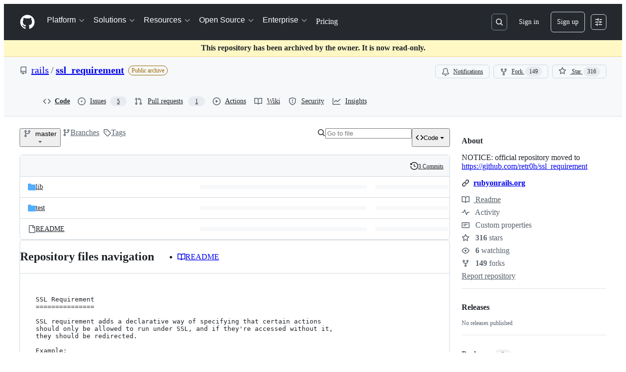

--- FILE ---
content_type: application/javascript
request_url: https://github.githubassets.com/assets/10288-ad0155833b94.js
body_size: 17590
content:
"use strict";(globalThis.webpackChunk_github_ui_github_ui=globalThis.webpackChunk_github_ui_github_ui||[]).push([[10288],{5205:(e,t,i)=>{i.d(t,{k:()=>U,o:()=>$});var a=i(74848),r=i(78314),o=i(72511),n=i(12683),s=i(49799),l=i(53552),c=i(25407),d=i(96379),u=i(96540),h=i(6665),m=i(38621),f=i(94236),y=i(21373),p=i(72579),x=i(73077),N=i(55630),b=i(34164);function g({children:e}){return(0,a.jsx)("div",{className:(0,b.$)("popover-container-width","InfobarPopover-module__Box--qtcHk"),children:e})}function j({icon:e,header:t,content:i,headerRef:r}){return(0,a.jsxs)("div",{className:"d-flex p-3",children:[(0,a.jsx)("div",{className:"mr-2",children:e}),(0,a.jsxs)("div",{children:[(0,a.jsx)("h2",{ref:r,tabIndex:-1,className:"f5 mb-1",children:t}),(0,a.jsx)("span",{className:"fgColor-muted f6",children:i})]})]})}function k({icon:e,success:t}){return(0,a.jsx)(N.A,{size:30,icon:()=>(0,a.jsx)(e,{size:16}),className:(0,b.$)("InfobarPopover-module__CircleOcticon--yvGLn",t&&"InfobarPopover-module__success--LF_X5")})}function w({children:e}){return(0,a.jsx)("div",{className:"d-flex flex-wrap flex-justify-between p-3 gap-3 border-top borderColor-muted",children:e})}try{g.displayName||(g.displayName="PopoverContainer")}catch{}try{j.displayName||(j.displayName="PopoverContent")}catch{}try{k.displayName||(k.displayName="PopoverIcon")}catch{}try{w.displayName||(w.displayName="PopoverActions")}catch{}function v(e){return`${e} ${1===e?"commit":"commits"}`}function C({comparison:e,repo:t,linkify:i=!1}){let{sendRepoClickEvent:r}=(0,h.T)(),{ahead:o,behind:n,baseBranch:s,baseBranchRange:l,currentRef:d}=e,u=(0,c.bSP)({repo:t,base:l,head:d}),m=(0,c.bSP)({repo:t,base:d,head:l}),f=()=>r("AHEAD_BEHIND_LINK",{category:"Branch Infobar",action:"Ahead Compare",label:`ref_loc:bar;is_fork:${t.isFork}`}),y=()=>r("AHEAD_BEHIND_LINK",{category:"Branch Infobar",action:"Behind Compare",label:`ref_loc:bar;is_fork:${t.isFork}`});return 0===o&&0===n?(0,a.jsxs)("span",{children:["This branch is up to date with ",(0,a.jsx)(p.A,{as:"span",children:s}),"."]}):o>0&&n>0?(0,a.jsxs)("span",{children:["This branch is"," ",(0,a.jsxs)(S,{linkify:i,href:u,onClick:f,children:[v(o)," ahead of"]})," and ",(0,a.jsxs)(S,{linkify:i,href:m,onClick:y,children:[v(n)," behind"]})," ",(0,a.jsx)(p.A,{as:"span",children:s}),"."]}):o>0?(0,a.jsxs)("span",{children:["This branch is"," ",(0,a.jsxs)(S,{linkify:i,href:u,onClick:f,children:[v(o)," ahead of"]})," ",(0,a.jsx)(p.A,{as:"span",children:s}),"."]}):(0,a.jsxs)("span",{children:["This branch is"," ",(0,a.jsxs)(S,{linkify:i,href:m,onClick:y,children:[v(n)," behind"]})," ",(0,a.jsx)(p.A,{as:"span",children:s}),"."]})}function S({sx:e,href:t,linkify:i,children:r,...o}){return i?(0,a.jsx)(n.N_,{sx:e,href:t,...o,children:r}):(0,a.jsx)("span",{children:r})}try{C.displayName||(C.displayName="RefComparisonText")}catch{}try{S.displayName||(S.displayName="LinkOrText")}catch{}var A=i(9281);function _({comparison:e}){let t=(0,r.t)(),i=e.ahead>0,o=(0,c.bSP)({repo:t,base:e.baseBranchRange,head:e.currentRef});return(0,a.jsxs)(a.Fragment,{children:[(0,a.jsx)(j,{icon:(0,a.jsx)(k,{icon:m.GitPullRequestIcon}),header:i?(0,a.jsx)(C,{repo:t,comparison:{...e,behind:0}}):(0,a.jsxs)("span",{children:["This branch is not ahead of the upstream ",(0,a.jsx)(p.A,{as:"span",children:e.baseBranch}),"."]}),content:(0,a.jsx)("p",{children:i?"Open a pull request to contribute your changes upstream.":"No new commits yet. Enjoy your day!"})}),i&&(0,a.jsxs)(w,{children:[!t.isFork&&(0,a.jsx)(x.z,{className:(0,b.$)(A.A["code-view-link-button"],"flex-1"),href:o,"data-testid":"compare-button",children:"Compare"}),(0,a.jsx)(x.z,{className:(0,b.$)(A.A["code-view-link-button"],"flex-1"),href:`${o}?expand=1`,variant:"primary","data-testid":"open-pr-button",children:"Open pull request"})]})]})}try{_.displayName||(_.displayName="ContributePopoverContent")}catch{}function B({comparison:e}){let{sendRepoClickEvent:t}=(0,h.T)();return(0,a.jsxs)(f.W,{onOpenChange:e=>e&&t("CONTRIBUTE_BUTTON",{category:"Branch Infobar",action:"Open Contribute dropdown",label:"ref_loc:contribute_dropdown"}),children:[(0,a.jsx)(f.W.Anchor,{children:(0,a.jsx)(y.Q,{leadingVisual:m.GitPullRequestIcon,trailingVisual:m.TriangleDownIcon,children:"Contribute"})}),(0,a.jsx)(f.W.Overlay,{align:"end",className:"mt-2",children:(0,a.jsx)(g,{children:(0,a.jsx)(_,{comparison:e})})})]})}try{B.displayName||(B.displayName="ContributeButton")}catch{}var M=i(69726),R=i(84268);function F(e,t,i){let[a,r]=(0,u.useState)(!1);return{disabled:a,label:a?t:e,action:async()=>{r(!0),await i(),r(!1)}}}let H={category:"Branch Infobar",label:"ref_loc:fetch_upstream_dropdown"};function T({comparison:e,discard:t,update:i}){let o=(0,r.t)(),{helpUrl:n}=(0,l.sq)(),{sendRepoClickEvent:s}=(0,h.T)(),d=`${n}/github/collaborating-with-issues-and-pull-requests/syncing-a-fork`,f=(0,c.bSP)({repo:o,base:e.baseBranchRange,head:e.currentRef}),p=L(e),x=e.behind>0,N=F(`Discard ${v(e.ahead)}`,"Discarding changes...",t),g=F("Update branch","Updating...",i),C={compare:"behind"===p,discard:"behind-and-ahead"===p&&e.isTrackingBranch,update:["behind","behind-and-ahead"].includes(p)},S=Object.values(C).some(Boolean),_=(0,u.useRef)(null);return(0,u.useEffect)(()=>{let e=window.setTimeout(()=>_.current?.focus());return()=>{window.clearTimeout(e)}}),(0,a.jsxs)(a.Fragment,{children:[(0,a.jsx)(j,{icon:(0,a.jsx)(k,{icon:x?m.GitMergeIcon:m.CheckIcon,success:!x}),headerRef:_,header:(0,a.jsx)(I,{comparison:e}),content:(0,a.jsx)(D,{comparison:e,helpUrl:d})}),S&&(0,a.jsxs)(w,{children:[C.compare&&(0,a.jsx)(y.Q,{as:R.A,className:(0,b.$)(A.A["code-view-link-button"],"flex-1"),href:f,onClick:()=>s("SYNC_FORK.COMPARE",{...H,action:"Compare"}),"data-testid":"compare-button",children:"Compare"}),C.discard&&(0,a.jsx)(y.Q,{onClick:N.action,className:"flex-1","data-testid":"discard-button",variant:"danger",disabled:N.disabled,children:N.label}),C.update&&(0,a.jsx)(y.Q,{onClick:g.action,disabled:g.disabled,className:"flex-1",variant:"primary","data-testid":"update-branch-button",children:g.label})]})]})}function L({behind:e,ahead:t}){return 0===e&&0===t?"sync":e>0&&t>0?"behind-and-ahead":e>0?"behind":"ahead"}function I({comparison:e}){switch(L(e)){case"behind":case"behind-and-ahead":return(0,a.jsx)("span",{children:"This branch is out-of-date"});default:return(0,a.jsxs)("span",{children:["This branch is not behind the upstream ",(0,a.jsx)(p.A,{as:"span",children:e.baseBranch}),"."]})}}function D({comparison:e,helpUrl:t}){switch(L(e)){case"sync":case"ahead":return(0,a.jsx)("p",{children:"No new commits to fetch. Enjoy your day!"});case"behind":return(0,a.jsxs)(a.Fragment,{children:[(0,a.jsxs)("p",{children:["Update branch to keep this branch up-to-date by syncing ",v(e.behind)," from the upstream repository."]}),(0,a.jsx)("p",{children:(0,a.jsx)(R.A,{href:t,target:"_blank",rel:"noopener noreferrer",children:"Learn more about syncing a fork"})})]});case"behind-and-ahead":return e.isTrackingBranch?(0,a.jsxs)(a.Fragment,{children:[(0,a.jsx)("p",{children:"Update branch to merge the latest changes from the upstream repository into this branch."}),(0,a.jsxs)("p",{children:["Discard ",v(e.ahead)," to make this branch match the upstream repository."," ",v(e.ahead)," will be removed from this branch."]}),(0,a.jsx)("p",{children:(0,a.jsx)(R.A,{href:t,target:"_blank",rel:"noopener noreferrer",children:"Learn more about syncing a fork"})})]}):(0,a.jsx)("p",{children:"Update branch to merge the latest changes from the upstream repository into this branch."})}}try{T.displayName||(T.displayName="FetchUpstreamPopoverContent")}catch{}try{I.displayName||(I.displayName="HeaderText")}catch{}try{D.displayName||(D.displayName="ContentText")}catch{}function E({comparison:e,discard:t}){let i=(0,r.t)(),{sendRepoClickEvent:o}=(0,h.T)(),n=(0,c.w7M)({repo:i,refName:e.currentRef}),s=v(e.ahead),l=F(`Discard ${s}`,"Discarding changes...",t);return(0,a.jsxs)(a.Fragment,{children:[(0,a.jsx)(j,{icon:(0,a.jsx)(k,{icon:m.AlertIcon}),header:"This branch has conflicts that must be resolved",content:(0,a.jsxs)(a.Fragment,{children:[(0,a.jsxs)("p",{children:["Discard ",s," to make this branch match the upstream repository. ",s," will be removed from this branch."]}),(0,a.jsx)("p",{children:"You can resolve merge conflicts using the command line and a text editor."})]})}),(0,a.jsxs)(w,{children:[(0,a.jsx)(y.Q,{className:"flex-1",onClick:l.action,disabled:l.disabled,"data-testid":"discard-button",variant:"danger",children:l.label}),(0,a.jsx)(y.Q,{as:R.A,className:(0,b.$)(A.A["code-view-link-button"],"flex-1"),href:n,variant:"primary","data-testid":"open-pr-button",onClick:()=>o("SYNC_FORK.OPEN_PR",{...H,action:"Open pull request"}),children:"Open pull request"})]})]})}try{E.displayName||(E.displayName="FetchUpstreamWithConflictsPopoverContent")}catch{}function W({comparison:e}){let[t,i,o]=function({head:e,base:t}){let[i,a]=(0,u.useState)(),[o,n]=(0,u.useState)(!0),[s,l]=(0,u.useState)(),h=(0,r.t)(),m=(0,c.a3t)({repo:h,head:e,base:t});return(0,u.useEffect)(()=>{(async()=>{n(!0),a(void 0);let e=await (0,d.lS)(m);try{e.ok?a((await e.json()).state):l(e.statusText)}catch(e){l(e?.message||e?.toString())}n(!1)})()},[m]),[i,o,s]}({base:e.currentRef,head:e.baseBranchRange}),{sendRepoClickEvent:n}=(0,h.T)(),{discardChanges:s,updateBranch:m}=function(){let e=(0,r.t)(),{refInfo:{name:t}}=(0,l.eu)(),i=(0,c.X6K)({repo:e,refName:t,discard:!0}),a=(0,c.X6K)({repo:e,refName:t,discard:!1});return{updateBranch:(0,u.useCallback)(()=>(0,d.DI)(a,{method:"POST"}),[a]),discardChanges:(0,u.useCallback)(()=>(0,d.DI)(i,{method:"POST"}),[i])}}(),f=async()=>{n("SYNC_FORK.DISCARD",{...H,action:"Discard Conflicts"});let e=await s();e.ok&&e.url&&(window.location.href=e.url)},y=async()=>{n("SYNC_FORK.UPDATE",{...H,action:"Fetch and merge"});let e=await m();e.ok&&e.url&&(window.location.href=e.url)};return 0===e.behind?(0,a.jsx)(T,{update:y,discard:f,comparison:e}):i||o?(0,a.jsx)("div",{className:"p-4 d-flex flex-justify-center",children:(0,a.jsx)(M.A,{})}):"clean"===t?(0,a.jsx)(T,{update:y,discard:f,comparison:e}):(0,a.jsx)(E,{discard:f,comparison:e})}try{W.displayName||(W.displayName="FetchPopoverContainer")}catch{}function O({comparison:e}){let{sendRepoClickEvent:t}=(0,h.T)();return(0,a.jsxs)(f.W,{onOpenChange:i=>i&&t("SYNC_FORK_BUTTON",{category:"Branch Infobar",action:"Open Fetch upstream dropdown",label:"ref_loc:fetch_upstream_dropdown",ahead:e.ahead,behind:e.behind}),children:[(0,a.jsx)(f.W.Anchor,{children:(0,a.jsx)(y.Q,{leadingVisual:m.SyncIcon,trailingAction:m.TriangleDownIcon,children:"Sync fork"})}),(0,a.jsx)(f.W.Overlay,{align:"end",className:"mt-2",children:(0,a.jsx)(g,{children:(0,a.jsx)(W,{comparison:e})})})]})}try{O.displayName||(O.displayName="FetchUpstreamButton")}catch{}function P({repo:e,pullRequestNumber:t}){return(0,a.jsxs)(R.A,{href:(0,c.oDn)({repo:e,number:t}),className:"PullRequestLink-module__Link--i17X3",children:[(0,a.jsx)(m.GitPullRequestIcon,{size:16}),"#",t]})}try{P.displayName||(P.displayName="PullRequestLink")}catch{}function U({sx:e}){let t,[i,o]=function(){let[e,t]=(0,u.useState)(),[i,a]=(0,u.useState)(),{refInfo:o,path:n}=(0,l.eu)(),s=(0,r.t)(),h=(0,c.IO9)({repo:s,action:"branch-infobar",commitish:o.name,path:n});return(0,u.useEffect)(()=>{(async()=>{t(void 0);let e=await (0,d.lS)(h);try{e.ok?t(await e.json()):a(422===e.status?"timeout":e.statusText)}catch(e){a(e?.message||e?.toString())}})()},[h]),[e,i]}(),n=(0,r.t)();return t="timeout"===o?(0,a.jsx)(a.Fragment,{children:"Sorry, getting ahead/behind information for this branch is taking too long."}):i?i.refComparison?(0,a.jsxs)(a.Fragment,{children:[(0,a.jsx)(C,{linkify:!0,repo:n,comparison:i.refComparison}),(0,a.jsx)("div",{className:"d-flex gap-2",children:i.pullRequestNumber?(0,a.jsx)(P,{repo:n,pullRequestNumber:i.pullRequestNumber}):(0,a.jsxs)(a.Fragment,{children:[n.currentUserCanPush&&(0,a.jsx)(B,{comparison:i.refComparison}),n.isFork&&n.currentUserCanPush&&(0,a.jsx)(O,{comparison:i.refComparison})]})})]}):(0,a.jsx)(a.Fragment,{children:"Cannot retrieve ahead/behind information for this branch."}):(0,a.jsxs)(a.Fragment,{children:[(0,a.jsx)(s.r,{width:"40%"}),(0,a.jsx)(s.r,{width:"30%"})]}),(0,a.jsx)(q,{sx:e,className:"BranchInfoBar-module__BranchInfoBarContainer--vaFVP",children:t})}function q({children:e,sx:t,className:i}){return(0,a.jsx)(n.az,{"data-testid":"branch-info-bar","aria-live":"polite",sx:t,className:(0,b.$)("BranchInfoBar-module__Box--NhDLA",i),children:e})}function $(){return(0,a.jsx)(o.A,{variant:"warning",className:"my-3",children:(0,a.jsx)("span",{children:"Cannot retrieve comparison with upstream repository."})})}try{U.displayName||(U.displayName="BranchInfoBar")}catch{}try{q.displayName||(q.displayName="BranchInfoBarContainer")}catch{}try{$.displayName||($.displayName="BranchInfoBarErrorBanner")}catch{}},6426:(e,t,i)=>{i.d(t,{S:()=>_,D:()=>A});var a=i(74848),r=i(49799),o=i(53552),n=i(6665),s=i(61200),l=i(78314),c=i(25407),d=i(66108),u=i(73017),h=i(20263),m=i(41462),f=i(91547),y=i(38621),p=i(62935),x=i(84268),N=i(73077),b=i(26108),g=i(96540),j=i(99896);function k({status:e,oid:t}){let i=(0,l.t)(),[r,o]=(0,j.ym)(t,i);return e?(0,a.jsx)(j.B6,{statusRollup:e,combinedStatus:r,onWillOpenPopup:o,size:"small"}):null}try{k.displayName||(k.displayName="ReposChecksStatusBadge")}catch{}var w=i(9281),v=i(34164),C=i(10095),S=i(55255);function A({commitCount:e}){return(0,a.jsx)("div",{className:"d-flex flex-column border rounded-2 mb-3 pl-1",children:(0,a.jsx)(_,{commitCount:e})})}function _({commitCount:e}){let t=(0,l.t)(),{refInfo:i,path:n}=(0,o.eu)(),[s,c,d]=(0,f.E)(t.ownerLogin,t.name,i.name,n),[u,h]=(0,g.useState)(!1);return(0,a.jsxs)(a.Fragment,{children:[(0,a.jsxs)("div",{className:"LatestCommit-module__Box--Fimpo",children:[(0,a.jsx)(m.W,{as:"h2",text:"Latest commit"}),d?(0,a.jsx)(B,{}):c?(0,a.jsx)(r.r,{width:120,"data-testid":"loading"}):s?(0,a.jsx)(M,{commit:s,detailsOpen:u,setDetailsOpen:h,repo:t}):null,(0,a.jsxs)("div",{className:"d-flex flex-shrink-0 gap-2",children:[(0,a.jsx)(R,{commit:s,repo:t}),(0,a.jsx)(F,{commit:s,commitCount:e,detailsOpen:u,setDetailsOpen:h})]})]}),u&&s&&(0,a.jsx)("div",{className:s.bodyMessageHtml?"d-flex":"d-flex d-sm-none",children:(0,a.jsx)(I,{commit:s,repo:t})})]})}function B(){return(0,a.jsxs)("span",{className:"fgColor-attention","data-testid":"latest-commit-error-message",children:[(0,a.jsx)(C.A,{icon:y.AlertFillIcon}),"\xa0Cannot retrieve latest commit at this time."]})}function M({commit:e,detailsOpen:t,setDetailsOpen:i,repo:r}){let o=`data-hovercard-url=${(0,c.fQd)({owner:r.ownerLogin,repo:r.name,commitish:e.oid})} `,n=function(e,t){let i="";if(e){for(let a of e.split("<a "))if(""!==a){if(a.includes("data-hovercard-url")){i=i.concat("<a ",a);continue}i=i.concat("<a ",t,a)}}return i}(e.shortMessageHtmlLink,o);return(0,a.jsxs)("div",{"data-testid":"latest-commit",className:"LatestCommit-module__Box_1--aQ5OG",children:[e.authors&&e.authors.length>0?(0,a.jsx)(s.jF,{authors:e.authors,repo:r,includeVerbs:!1,committer:e.committer,committerAttribution:e.committerAttribution}):(0,a.jsx)(s.h1,{author:e.author,repo:r}),(0,a.jsxs)("div",{className:(0,v.$)("d-none d-sm-flex","LatestCommit-module__Box_2--JDY37"),children:[(0,a.jsx)("div",{className:"Truncate flex-items-center f5",children:e.shortMessageHtmlLink&&(0,a.jsx)(h.BC,{className:"Truncate-text","data-testid":"latest-commit-html",html:n})}),e.bodyMessageHtml&&(0,a.jsx)(L,{detailsOpen:t,setDetailsOpen:i}),(0,a.jsx)(k,{oid:e.oid,status:e.status})]}),Number.isNaN(Date.parse(e.date))?null:(0,a.jsx)("span",{className:"d-flex d-sm-none fgColor-muted f6",children:(0,a.jsx)(p.A,{datetime:e.date,tense:"past"})})]})}function R({commit:e,repo:t}){let i=e?.oid.slice(0,7);return(0,a.jsx)("div",{"data-testid":"latest-commit-details",className:"d-none d-sm-flex flex-items-center",children:e&&(0,a.jsxs)("span",{className:"d-flex flex-nowrap fgColor-muted f6",children:[(0,a.jsx)(x.A,{as:d.N,to:e.url,className:"Link--secondary","aria-label":`Commit ${i}`,"data-hovercard-url":(0,c.fQd)({owner:t.ownerLogin,repo:t.name,commitish:e.oid}),children:i}),"\xa0\xb7\xa0",Number.isNaN(Date.parse(e.date))?null:(0,a.jsx)(p.A,{datetime:e.date,tense:"past"})]})})}function F({commit:e,commitCount:t,detailsOpen:i,setDetailsOpen:r}){return(0,a.jsxs)("div",{className:"d-flex gap-2",children:[(0,a.jsx)(m.W,{as:"h2",text:"History"}),(0,a.jsx)(T,{className:"d-none d-lg-flex",leadingVisual:y.HistoryIcon,children:(0,a.jsx)("span",{className:"fgColor-default",children:H(t)})}),(0,a.jsx)("div",{className:"d-sm-none",children:(e?.shortMessageHtmlLink||e?.bodyMessageHtml)&&(0,a.jsx)(L,{detailsOpen:i,setDetailsOpen:r})}),(0,a.jsx)("div",{className:"d-flex d-lg-none",children:(0,a.jsx)(S.A,{text:H(t),id:"history-icon-button-tooltip",children:(0,a.jsx)(T,{leadingVisual:y.HistoryIcon,"aria-describedby":"history-icon-button-tooltip","aria-label":"View commit history for this file."})})})]})}function H(e){return e?"1"===e?"1 Commit":`${e} Commits`:"History"}function T({children:e,className:t,leadingVisual:i,...r}){let{sendRepoClickEvent:s}=(0,n.T)(),{refInfo:d,path:u}=(0,o.eu)(),h=(0,l.t)();return(0,a.jsx)(N.z,{"aria-describedby":r["aria-describedby"],"aria-label":r["aria-label"],className:(0,v.$)(t,w.A["code-view-link-button"],"flex-items-center fgColor-default"),onClick:()=>s("HISTORY_BUTTON"),href:(0,c.GpY)({owner:h.ownerLogin,repo:h.name,ref:d.name,path:u}),variant:"invisible",size:"small",leadingVisual:i,children:e})}function L({detailsOpen:e,setDetailsOpen:t}){return(0,a.jsx)(b.K,{"aria-label":"Open commit details",icon:y.EllipsisIcon,onClick:()=>t(!e),variant:"invisible","aria-pressed":e,"aria-expanded":e,"data-testid":"latest-commit-details-toggle",size:"small",className:"LatestCommit-module__IconButton--Zxaob"})}function I({commit:e,repo:t}){let i=e?.oid.slice(0,7);return(0,a.jsxs)("div",{className:"bgColor-muted border-top rounded-bottom-2 px-3 py-2 flex-1",children:[(0,a.jsxs)("div",{className:"d-flex d-sm-none flex-column",children:[(0,a.jsxs)("div",{className:"LatestCommit-module__Box_3--Egpxh",children:[e.shortMessageHtmlLink&&(0,a.jsx)(u.JR,{className:(0,v.$)("Truncate-text","LatestCommit-module__VerifiedHTMLText--_m6PQ"),"data-testid":"latest-commit-html",html:e.shortMessageHtmlLink}),(0,a.jsx)(k,{oid:e.oid,status:e.status})]}),(0,a.jsx)(x.A,{as:d.N,to:e.url,className:"Link--secondary","aria-label":`Commit ${i}`,"data-hovercard-url":(0,c.fQd)({owner:t.ownerLogin,repo:t.name,commitish:e.oid}),children:i}),e.bodyMessageHtml&&(0,a.jsx)("br",{})]}),e.bodyMessageHtml&&(0,a.jsx)("div",{className:"mt-2 mt-sm-0 fgColor-muted",children:(0,a.jsx)(u.JR,{className:(0,v.$)("Truncate-text","LatestCommit-module__VerifiedHTMLText_1--Prx0J"),"data-testid":"latest-commit-html",html:e.bodyMessageHtml})})]})}try{A.displayName||(A.displayName="LatestCommitSingleLine")}catch{}try{_.displayName||(_.displayName="LatestCommitContent")}catch{}try{B.displayName||(B.displayName="CommitErrorMessage")}catch{}try{M.displayName||(M.displayName="CommitSummary")}catch{}try{R.displayName||(R.displayName="LastCommitTimestamp")}catch{}try{F.displayName||(F.displayName="HistoryLink")}catch{}try{T.displayName||(T.displayName="HistoryLinkButton")}catch{}try{L.displayName||(L.displayName="CommitDetailsButton")}catch{}try{I.displayName||(I.displayName="CommitDetails")}catch{}},9281:(e,t,i)=>{i.d(t,{A:()=>a});let a={"code-view-link-button":"LinkButton-module__code-view-link-button--thtqc"}},10677:(e,t,i)=>{i.d(t,{X:()=>s,d:()=>n});var a=i(74848),r=i(96540);let o=r.createContext({});function n(){return r.use(o)}function s({payload:e,children:t}){return(0,a.jsx)(o,{value:e,children:t})}try{o.displayName||(o.displayName="TreeContext")}catch{}try{s.displayName||(s.displayName="CurrentTreeProvider")}catch{}},13364:(e,t,i)=>{i.d(t,{P:()=>l});var a=i(25407),r=i(64677),o=i(76648),n=i(96540),s=i(17038);function l(e){let t=(0,o.B)(),i=e||t,l=(0,n.useRef)(i),c=(0,r.q)();if(i)l.current=i;else{let e=(0,a.n7E)(location.pathname,l.current.refInfo.name,l.current.path);i=(0,s.Bl)(l.current,c,e)}return i}},17038:(e,t,i)=>{i.d(t,{Bl:()=>o,aO:()=>r});var a=i(41617);function r(e){return(0,a.Hf)(e)?{...e.fileTree,[e.path]:{items:e.tree.items,totalCount:e.tree.totalCount}}:e.fileTree}function o(e,t,i){return{path:i,repo:e.repo,refInfo:e.refInfo,currentUser:e.currentUser,fileTree:r(e),fileTreeProcessingTime:e.fileTreeProcessingTime,foldersToFetch:e.foldersToFetch,allShortcutsEnabled:e.allShortcutsEnabled,treeExpanded:e.treeExpanded,symbolsExpanded:e.symbolsExpanded,codeLineWrapEnabled:e.codeLineWrapEnabled,isMarketplaceEnabled:e.isMarketplaceEnabled,error:t||void 0}}},19357:(e,t,i)=>{i.d(t,{e:()=>l,i:()=>s});var a=i(74848),r=i(71315),o=i(96540);let n=o.createContext({focusHint:null,setFocusHint:()=>void 0});function s({children:e}){let t={key:r.fV.pathname+r.fV.search},i=(0,o.useRef)(t.key),s=(0,o.useRef)(t.key),l=(0,o.useRef)({hint:null,location:null}),c=(0,o.useCallback)((e,i)=>{l.current={hint:e,context:i,location:t.key}},[t.key]);s.current!==t.key&&(i.current=s.current,s.current=t.key);let d=l.current.location===i.current,u=d?l.current.hint:null,h=d?l.current.context:null,m=(0,o.useMemo)(()=>({focusHint:u,context:h,setFocusHint:c}),[u,h,c]);return(0,a.jsx)(n,{value:m,children:e})}function l(){return(0,o.use)(n)}try{n.displayName||(n.displayName="FocusHintContext")}catch{}try{s.displayName||(s.displayName="FocusHintContextProvider")}catch{}},20263:(e,t,i)=>{i.d(t,{BC:()=>s,JU:()=>c,Pk:()=>n});var a=i(74848),r=i(12683),o=i(99418);let n=d(r.az),s=d(r.EY),l=({ref:e,...t})=>(0,a.jsx)("div",{...t,ref:e});l.displayName="Div";let c=d(l);function d(e){let t=t=>{let{sanitizedHTML:i,props:r}=function(e){let{html:t,domPurifyConfig:i,...a}=e,r={...i,RETURN_DOM:!1,RETURN_DOM_FRAGMENT:!1};return{sanitizedHTML:o.default.sanitize(t,r),props:a}}(t);return(0,a.jsx)(e,{...r,dangerouslySetInnerHTML:{__html:i}})};return t.displayName=`UnsafeHTML${e.displayName||e.name}`,t}try{n.displayName||(n.displayName="UnsafeHTMLBox")}catch{}try{s.displayName||(s.displayName="UnsafeHTMLText")}catch{}try{c.displayName||(c.displayName="UnsafeHTMLDiv")}catch{}},26052:(e,t,i)=>{i.d(t,{v:()=>s});var a=i(74848),r=i(16522),o=i(96540),n=i(68245);function s(e){let t,i=(0,r.c)(7),{login:s,profileName:l,isAgent:c}=e,d=(0,o.use)(n._);if(c){let e;return i[0]!==s?(e=(0,a.jsx)(a.Fragment,{children:s}),i[0]=s,i[1]=e):e=i[1],e}if("name_handle"===d&&l?.trim()){let e;return i[2]!==s||i[3]!==l?(e=(0,a.jsxs)(a.Fragment,{children:[l," (",s,")"]}),i[2]=s,i[3]=l,i[4]=e):e=i[4],e}return i[5]!==s?(t=(0,a.jsx)(a.Fragment,{children:s}),i[5]=s,i[6]=t):t=i[6],t}try{s.displayName||(s.displayName="ProfileReference")}catch{}},26619:(e,t,i)=>{i.d(t,{Xl:()=>l,lG:()=>d,x7:()=>s,yY:()=>c});var a=i(74848),r=i(96540),o=i(3433);let n=(0,r.createContext)({banners:[],addBanner:()=>void 0,addQueuedBanner:()=>void 0});function s(){return(0,r.use)(n).banners}function l(){return(0,r.use)(n).addBanner}function c(){return(0,r.use)(n).addQueuedBanner}function d({children:e}){let t=(0,o.zy)(),[i,s]=(0,r.useState)([]),[l,c]=(0,r.useState)([]),d=(0,r.useCallback)(e=>s(t=>[...t,e]),[]),u=(0,r.useCallback)(e=>c(t=>[...t,e]),[]),h=(0,r.useMemo)(()=>({banners:i,addBanner:d,addQueuedBanner:u}),[d,u,i]);return(0,r.useEffect)(()=>{s(l),c([])},[t.key]),(0,a.jsx)(n,{value:h,children:e})}try{n.displayName||(n.displayName="CodeViewBannersContext")}catch{}try{d.displayName||(d.displayName="CodeViewBannersProvider")}catch{}},30459:(e,t,i)=>{i.d(t,{S:()=>l,s:()=>s});var a=i(16522),r=i(96540),o=i(53419),n=i(49936);function s(){let e,t,i=(0,a.c)(6),s=(0,r.use)(n.I);if(!s)throw Error("useAnalytics must be used within an AnalyticsContext");let{appName:l,category:c,metadata:d}=s;i[0]!==l||i[1]!==c||i[2]!==d?(e=(e,t,i)=>{let a={react:!0,app_name:l,category:c,...d};(0,o.BI)(e,{...a,...void 0===i?{}:i,target:t})},i[0]=l,i[1]=c,i[2]=d,i[3]=e):e=i[3];let u=e;return i[4]!==u?(t={sendAnalyticsEvent:u},i[4]=u,i[5]=t):t=i[5],t}function l(){let e,t,i=(0,a.c)(4),{sendAnalyticsEvent:r}=s();i[0]!==r?(e=e=>{r("analytics.click",void 0,void 0===e?{}:e)},i[0]=r,i[1]=e):e=i[1];let o=e;return i[2]!==o?(t={sendClickAnalyticsEvent:o},i[2]=o,i[3]=t):t=i[3],t}},34424:(e,t,i)=>{i.d(t,{e:()=>u});var a=i(74848),r=i(53552),o=i(78314),n=i(25407),s=i(38621),l=i(84268),c=i(10095),d=i(59775);function u({errorMessage:e,onAnchorClick:t,path:i,richText:u,stickyHeaderHeight:h,timedOut:m}){let f=(0,o.t)(),{refInfo:y}=(0,r.eu)();return e?(0,a.jsxs)("div",{className:"py-6 px-3 text-center",children:[m&&(0,a.jsx)(c.A,{icon:s.HourglassIcon,size:32}),(0,a.jsx)("div",{"data-testid":"directory-richtext-error-message",children:e}),m&&(0,a.jsxs)("div",{children:["But you can view the"," ",(0,a.jsx)(l.A,{inline:!0,href:(0,n.IO9)({repo:f,commitish:y.name,action:"raw",path:i}),"data-testid":"directory-richtext-timeout-raw-link",children:"raw file"}),"."]})]}):u?(0,a.jsx)(d.s,{onAnchorClick:t,richText:u,stickyHeaderHeight:h,className:"DirectoryRichtextContent-module__SharedMarkdownContent--BTKsc"}):null}try{u.displayName||(u.displayName="DirectoryRichtextContent")}catch{}},39111:(e,t,i)=>{i.d(t,{X:()=>r});var a=i(54571);function r(e){let t=e.join(","),[i]=(0,a.I)(()=>{let e=/Windows/.test(navigator.userAgent)?"windows":/Macintosh/.test(navigator.userAgent)?"mac":null;return!!e&&t.includes(e)},!1,[t]);return i}},41461:(e,t,i)=>{i.d(t,{E:()=>a});let a={"&:hover:not([disabled])":{textDecoration:"none"},"&:focus:not([disabled])":{textDecoration:"none"},"&:active:not([disabled])":{textDecoration:"none"}}},41462:(e,t,i)=>{i.d(t,{W:()=>o});var a=i(74848),r=i(81960);function o({as:e,text:t,...i}){return(0,a.jsx)(r.A,{as:e,className:"sr-only ScreenReaderHeading-module__userSelectNone--vlUbc","data-testid":"screen-reader-heading",...i,children:t})}try{o.displayName||(o.displayName="ScreenReaderHeading")}catch{}},41617:(e,t,i)=>{function a(e){return"blob"in e}function r(e){return a(e)&&"blame"in e}function o(e){return"deleteInfo"in e&&"webCommitInfo"in e}function n(e){return"editInfo"in e&&"webCommitInfo"in e}function s(e){return"overview"in e}i.d(t,{fP:()=>l,KR:()=>r,mM:()=>a,iS:()=>o,di:()=>n,qL:()=>s,Hf:()=>c});let l={README:"readme",CODE_OF_CONDUCT:"code_of_conduct",CONTRIBUTING:"contributing",LICENSE:"license",SECURITY:"security"};function c(e){return"tree"in e}},49799:(e,t,i)=>{i.d(t,{r:()=>r});var a=i(74848);function r({width:e,...t}){return(0,a.jsx)("div",{style:{width:e},className:"Skeleton Skeleton--text",...t,children:"\xa0"})}try{r.displayName||(r.displayName="SkeletonText")}catch{}},50731:(e,t,i)=>{i.d(t,{p:()=>r});var a=i(96540);function r(e){let t=(0,a.useRef)([]);for(let i of t.current)if(e===i||function e(t,i){if(t===i)return!0;if("object"!=typeof t||typeof t!=typeof i||!t||!i)return!1;if(Array.isArray(t)){if(!Array.isArray(i)||t.length!==i.length)return!1;for(let a=0;a<t.length;a++)if(!e(t[a],i[a]))return!1;return!0}let a=Object.keys(t),r=Object.keys(i);if(a.length!==r.length)return!1;for(let r of a)if(!e(t[r],i[r]))return!1;return!0}(i,e))return i;return t.current.unshift(e),t.current.length>5&&t.current.pop(),e}},53419:(e,t,i)=>{let a;i.d(t,{BI:()=>y,Ti:()=>p,lA:()=>m,sX:()=>f});var r=i(70837),o=i(18679),n=i(82075),s=i(71315),l=i(82518);let{getItem:c}=(0,n.A)("localStorage"),d="dimension_",u=["utm_source","utm_medium","utm_campaign","utm_term","utm_content","scid"];try{let e=(0,r.O)("octolytics");delete e.baseContext,a=new o.s(e)}catch{}function h(e){let t=(0,r.O)("octolytics").baseContext||{};if(t)for(let[e,i]of(delete t.app_id,delete t.event_url,delete t.host,Object.entries(t)))e.startsWith(d)&&(t[e.replace(d,"")]=i,delete t[e]);let i=s.XC?.querySelector("meta[name=visitor-payload]");for(let[e,a]of(i&&Object.assign(t,JSON.parse(atob(i.content))),new URLSearchParams(window.location.search)))u.includes(e.toLowerCase())&&(t[e]=a);return t.staff=(0,l.Xl)().toString(),Object.assign(t,e)}function m(e){a?.sendPageView(h(e))}function f(){return s.XC?.head?.querySelector('meta[name="current-catalog-service"]')?.content}function y(e,t={}){let i=f(),r=i?{service:i}:{};for(let[e,i]of Object.entries(t))null!=i&&(r[e]=`${i}`);a&&(h(r),a.sendEvent(e||"unknown",h(r)))}function p(e){return Object.fromEntries(Object.entries(e).map(([e,t])=>[e,JSON.stringify(t)]))}},54571:(e,t,i)=>{i.d(t,{I:()=>o});var a=i(96540),r=i(76629);function o(e,t,i=[]){let n=(0,a.useCallback)(e,i),s=(0,r.BP)(),l=(0,a.useRef)(s===r.O8.ClientRender),[c,d]=(0,a.useState)(()=>s===r.O8.ClientRender?n():t),u=(0,a.useCallback)(()=>{d(n)},[n]);return(0,a.useLayoutEffect)(()=>{l.current||d(n),l.current=!1},[n,...i]),[c,u]}},55630:(e,t,i)=>{i.d(t,{A:()=>n});var a=i(74848),r=i(16522);function o(e){let t,i,o,n,s,l,c,d,u,h,m,f,y=(0,r.c)(26);if(y[0]!==e){let{size:a,as:r,icon:d,bg:u,"aria-label":h,style:m,className:f,...p}=e;c=a,t=d,o=u,i=h,l=m,n=f,s=p,y[0]=e,y[1]=t,y[2]=i,y[3]=o,y[4]=n,y[5]=s,y[6]=l,y[7]=c}else t=y[1],i=y[2],o=y[3],n=y[4],s=y[5],l=y[6],c=y[7];let p=void 0===c?32:c;return y[8]!==o||y[9]!==p?(d={backgroundColor:o,overflow:"hidden",borderWidth:0,borderRadius:"50%",borderStyle:"solid",borderColor:"var(--borderColor-default)",width:p,height:p},y[8]=o,y[9]=p,y[10]=d):d=y[10],y[11]!==p||y[12]!==l?(u={display:"flex",width:p,height:p,alignItems:"center",justifyContent:"center",...l},y[11]=p,y[12]=l,y[13]=u):u=y[13],y[14]!==t||y[15]!==i||y[16]!==p?(h=(0,a.jsx)(t,{size:p,"aria-label":i}),y[14]=t,y[15]=i,y[16]=p,y[17]=h):h=y[17],y[18]!==n||y[19]!==s||y[20]!==u||y[21]!==h?(m=(0,a.jsx)("div",{style:u,className:n,...s,children:h}),y[18]=n,y[19]=s,y[20]=u,y[21]=h,y[22]=m):m=y[22],y[23]!==d||y[24]!==m?(f=(0,a.jsx)("div",{style:d,children:m}),y[23]=d,y[24]=m,y[25]=f):f=y[25],f}let n=o;try{o.displayName||(o.displayName="CircleOcticon")}catch{}},59775:(e,t,i)=>{i.d(t,{s:()=>d,e:()=>u});var a=i(74848),r=i(78314),o=i(41245),n=i(73017),s=i(96459),l=i(3433),c=i(96540);function d({ref:e,onAnchorClick:t,richText:i,stickyHeaderHeight:d,sx:h,suppressHydrationWarning:m,className:f}){let{hash:y}=(0,l.zy)(),p=(0,r.t)(),x=(0,s.Z)(),N=(0,c.useRef)(null);return(0,c.useImperativeHandle)(e,()=>N.current),(0,c.useEffect)(()=>{let e=()=>{u(window.location.hash,d)};return window.addEventListener("load",e),window.addEventListener("hashchange",e),()=>{window.removeEventListener("load",e),window.removeEventListener("hashchange",e)}},[]),(0,c.useLayoutEffect)(()=>{N?.current&&u(window.location.hash,d)},[y]),(0,a.jsx)(n.vb,{ref:N,className:`js-snippet-clipboard-copy-unpositioned ${f}`,html:i,sx:h,suppressHydrationWarning:m,"data-hpc":!0,onClick:e=>{let i=e.metaKey||e.ctrlKey,a=e.target.closest("a");if(a&&a.href){if(!i){let t=a.href,i=new URL(t,window.location.origin);(0,o.A)(window.location.href,t)?(u(i.hash,d),window.location.hash===i.hash&&e.preventDefault()):t.startsWith(`${window.location.origin}/${p.ownerLogin}/${p.name}/`)&&(x(i.pathname+i.search+i.hash),e.preventDefault())}t?.(e)}}})}function u(e,t=125){var i;if(!e)return;let a=(function(e){try{return decodeURIComponent(e.slice(1))}catch{return""}})(e).toLowerCase(),r=a.startsWith("user-content-")?a:`user-content-${a}`,o=(i=document,""===r?null:i.getElementById(r)||i.getElementsByName(r)[0]||null);o&&document&&document.defaultView&&setTimeout(()=>{window.requestAnimationFrame(()=>{let e=o.getBoundingClientRect().top-document.body.getBoundingClientRect().top-t;window.scrollTo({top:e});let i=o.closest("h1,h2,h3,h4,h5,h6,li,span");i&&(i.focus(),i.setAttribute("data-react-autofocus","true"))})},1)}try{d.displayName||(d.displayName="SharedMarkdownContent")}catch{}},60971:(e,t,i)=>{i.d(t,{L:()=>x});var a=i(74848),r=i(78314),o=i(25407),n=i(66108),s=i(41462),l=i(38621),c=i(56149),d=i(94236),u=i(21373),h=i(5524),m=i(96540),f=i(53552),y=i(6665);let p="add-file-dropdown-portal-root";function x({useDynamicSizing:e}){let{refInfo:t,path:i}=(0,f.eu)(),x=(0,r.t)(),{sendRepoClickEvent:N}=(0,y.T)(),b=(0,m.useRef)(null);return((0,m.useEffect)(()=>{b.current&&(0,c.cw)(b.current,p)},[]),t.canEdit)?(0,a.jsxs)("div",{ref:b,children:[(0,a.jsx)(s.W,{as:"h2",text:"Add file"}),(0,a.jsxs)(d.W,{children:[(0,a.jsx)(d.W.Anchor,{children:(0,a.jsxs)(u.Q,{"aria-label":"Add file",children:[(0,a.jsxs)("span",{className:e?"react-directory-add-file-button":void 0,children:["Add file",(0,a.jsx)(l.TriangleDownIcon,{})]}),e&&(0,a.jsx)(l.PlusIcon,{className:"react-directory-add-file-icon"})]})}),(0,a.jsx)(d.W.Overlay,{className:"AddFileDropdownButton-module__ActionMenu_Overlay--WxIUs",portalContainerName:p,children:(0,a.jsxs)(h.l,{children:[(0,a.jsxs)(h.l.LinkItem,{as:n.N,onClick:()=>N("NEW_FILE_BUTTON"),to:(0,o.IO9)({repo:x,path:i,commitish:t.name,action:"new"}),children:[(0,a.jsx)(h.l.LeadingVisual,{children:(0,a.jsx)(l.PlusIcon,{})}),"Create new file"]}),(0,a.jsxs)(h.l.LinkItem,{onClick:()=>N("UPLOAD_FILES_BUTTON"),href:(0,o.IO9)({repo:x,path:i,commitish:t.name,action:"upload"}),children:[(0,a.jsx)(h.l.LeadingVisual,{children:(0,a.jsx)(l.UploadIcon,{})}),"Upload files"]})]})})]})]}):null}try{x.displayName||(x.displayName="AddFileDropdownButton")}catch{}},61282:(e,t,i)=>{i.d(t,{V:()=>m});var a=i(74848),r=i(16522),o=i(96540),n=i(38621),s=i(26108),l=i(21373),c=i(69726),d=i(57387),u=i(54571);let h=(0,o.lazy)(()=>Promise.all([i.e(3088),i.e(82216),i.e(43934),i.e(6488),i.e(42892),i.e(99418),i.e(30587),i.e(72471),i.e(4712),i.e(55229),i.e(95768),i.e(51220),i.e(62469),i.e(28546),i.e(40420),i.e(67602),i.e(26744),i.e(57026),i.e(18312),i.e(90254),i.e(89332),i.e(41321),i.e(79720),i.e(25407),i.e(83494),i.e(83463),i.e(40771),i.e(87670),i.e(66990),i.e(39360),i.e(29665),i.e(4817),i.e(91232),i.e(37294),i.e(2635),i.e(30721),i.e(99808),i.e(49498),i.e(81171),i.e(67071),i.e(41474),i.e(50414),i.e(51974),i.e(17375)]).then(i.bind(i,68747)).then(e=>({default:e.NewAgentTaskButtonContent})));function m(e){let t,i,c,m,p,x,N=(0,r.c)(26),{isIconButton:b,icon:g,label:j,onOpen:k,onClose:w,setContentOpen:v,open:C,currentRepo:S,currentReference:A,hideRepoSelector:_,eventType:B,size:M,tooltipDirection:R,variant:F}=e,H=void 0===g?n.AgentIcon:g,T=void 0===j?"New agent session":j,[L,I]=(0,o.useState)(!!C);N[0]===Symbol.for("react.memo_cache_sentinel")?(t=[],N[0]=t):t=N[0];let[D]=(0,u.I)(f,!0,t),E=(0,o.useRef)(null);N[1]!==k?(i=()=>{I(!0),k?.()},N[1]=k,N[2]=i):i=N[2];let W=i;N[3]!==w||N[4]!==v?(c=()=>{I(!1),w?.(),v?.(!1)},N[3]=w,N[4]=v,N[5]=c):c=N[5];let O=c,P=S?`${T} in ${S.ownerLogin}/${S.name}`:T;return N[6]!==W||N[7]!==H||N[8]!==b||N[9]!==T||N[10]!==M||N[11]!==R||N[12]!==F?(m=b?(0,a.jsx)(s.K,{ref:E,icon:H,"aria-label":T,size:M,tooltipDirection:R,variant:F,onClick:W}):(0,a.jsx)(l.Q,{ref:E,onClick:W,leadingVisual:H,size:M,children:T}),N[6]=W,N[7]=H,N[8]=b,N[9]=T,N[10]=M,N[11]=R,N[12]=F,N[13]=m):m=N[13],N[14]!==A||N[15]!==S||N[16]!==P||N[17]!==B||N[18]!==O||N[19]!==_||N[20]!==L||N[21]!==D?(p=L&&!D&&(0,a.jsx)(d.l,{title:P,onClose:O,returnFocusRef:E,position:{narrow:"fullscreen"},children:(0,a.jsx)(d.l.Body,{className:"p-0",children:(0,a.jsx)(o.Suspense,{fallback:(0,a.jsx)(y,{}),children:(0,a.jsx)(h,{currentRepo:S,currentReference:A,hideRepoSelector:_,setOpen:O,eventType:B})})})}),N[14]=A,N[15]=S,N[16]=P,N[17]=B,N[18]=O,N[19]=_,N[20]=L,N[21]=D,N[22]=p):p=N[22],N[23]!==m||N[24]!==p?(x=(0,a.jsxs)(a.Fragment,{children:[m,p]}),N[23]=m,N[24]=p,N[25]=x):x=N[25],x}function f(){return!1}function y(){let e,t=(0,r.c)(1);return t[0]===Symbol.for("react.memo_cache_sentinel")?(e=(0,a.jsx)("div",{className:"d-flex flex-column flex-items-center p-6",children:(0,a.jsx)(c.A,{srText:"Loading\u2026"})}),t[0]=e):e=t[0],e}try{h.displayName||(h.displayName="LazyNewAgentTaskButtonContent")}catch{}try{m.displayName||(m.displayName="NewAgentTaskButton")}catch{}try{y.displayName||(y.displayName="FallbackContent")}catch{}},67941:(e,t,i)=>{i.d(t,{A:()=>u});var a=i(74848),r=i(73017),o=i(38621),n=i(26108),s=i(30093),l=i(61864),c=i(96540),d=i(59775);function u({onClose:e,toc:t}){let[i,u]=(0,c.useState)(""),[h,m]=(0,c.useState)(""),f=(0,c.useRef)(null);return((0,c.useEffect)(()=>{f.current?.focus()},[]),(0,c.useEffect)(()=>{let e=()=>{window.location.hash&&m(window.location.hash)};return e(),window.addEventListener("hashchange",e),()=>{window.removeEventListener("hashchange",e)}},[]),t)?(0,a.jsxs)("section",{"aria-labelledby":"outline-id",className:"TableOfContentsPanel-module__Box--ehst0",children:[e?(0,a.jsxs)("div",{className:"d-flex flex-justify-between flex-items-center",children:[(0,a.jsx)("h3",{id:"outline-id",ref:f,className:"d-flex flex-justify-between flex-items-center f5 text-bold px-2",tabIndex:-1,children:"Outline"}),(0,a.jsx)(n.K,{"aria-label":"Close outline",tooltipDirection:"sw",className:"fgColor-muted",icon:o.XIcon,onClick:e,variant:"invisible"})]}):null,t.length>=8?(0,a.jsx)("div",{className:"pt-3 px-2",children:(0,a.jsx)(s.A,{leadingVisual:o.FilterIcon,placeholder:"Filter headings","aria-label":"Filter headings",className:"width-full",onChange:e=>{u(e.target.value)}})}):null,(0,a.jsx)(l.c,{className:"TableOfContentsPanel-module__NavList--LnyCZ",children:t.map(({level:e,htmlText:t,anchor:o},n)=>{let s;if(!t||i&&!t.toLowerCase().includes(i.toLowerCase()))return null;s=1===e?{fontWeight:"bold"}:{paddingLeft:`${(e-1)*16}px`};let c=`#${o}`;return(0,a.jsx)(l.c.Item,{"aria-current":h===c?"page":void 0,href:c,onClick:e=>{1===e.button||e.metaKey||e.ctrlKey||(h!==c&&(location.href=c),(0,d.e)(c),e.preventDefault())},children:(0,a.jsx)(r.vb,{sx:{...s},html:t})},`outline-${o}-${n}`)})})]}):null}try{u.displayName||(u.displayName="TableOfContentsPanel")}catch{}},68245:(e,t,i)=>{i.d(t,{_:()=>o,z:()=>s});var a=i(74848),r=i(16522);let o=(0,i(96540).createContext)("handle"),n={NAME_HANDLE:"name_handle",NAME_AND_HANDLE:"name_handle",HANDLE:"handle"};function s(e){let t,i=(0,r.c)(3),{value:s,children:l}=e,c=s&&n[s.toUpperCase()]||"handle";return i[0]!==l||i[1]!==c?(t=(0,a.jsx)(o,{value:c,children:l}),i[0]=l,i[1]=c,i[2]=t):t=i[2],t}try{o.displayName||(o.displayName="UserNameDisplayContext")}catch{}try{s.displayName||(s.displayName="UserNameDisplayContextProvider")}catch{}},71467:(e,t,i)=>{i.d(t,{A:()=>h});var a=i(74848),r=i(96379),o=i(38621),n=i(72511),s=i(73077),l=i(26108),c=i(96540),d=i(9281),u=i(34164);function h({showPublishActionBanner:e,releasePath:t,dismissActionNoticePath:i,className:h}){let[m,f]=(0,c.useState)(!1);return e?(0,a.jsxs)(n.A,{hidden:m,className:(0,u.$)(h,"PublishBanners-module__Flash--_jVGg"),children:[e&&(0,a.jsx)("div",{className:"flex-1",children:"You can publish this Action to the GitHub Marketplace"}),(0,a.jsx)(s.z,{href:t,className:(0,u.$)(d.A["code-view-link-button"],"f6 mr-2"),children:"Draft a release"}),(0,a.jsx)(l.K,{icon:o.XIcon,tooltipDirection:"s","aria-label":"Dismiss",className:"bgColor-transparent border-0 pr-0",onClick:e?()=>{(0,r.DI)(i,{method:"POST"}),f(!0)}:()=>{}})]}):null}try{h.displayName||(h.displayName="PublishBanners")}catch{}},73017:(e,t,i)=>{i.d(t,{$6:()=>l,JR:()=>n,Jg:()=>d,vb:()=>o});var a=i(74848),r=i(12683);let o=u(r.az),n=u(r.EY),s=({ref:e,...t})=>(0,a.jsx)("div",{...t,ref:e});s.displayName="Div";let l=u(s),c=({ref:e,...t})=>(0,a.jsx)("bdi",{...t,ref:e});c.displayName="Bdi";let d=u(c);function u(e){let t=({html:t,...i})=>(0,a.jsx)(e,{...i,dangerouslySetInnerHTML:t?{__html:t}:void 0});return t.displayName=`SafeHTML${e.displayName||e.name}`,t}try{o.displayName||(o.displayName="VerifiedHTMLBox")}catch{}try{n.displayName||(n.displayName="VerifiedHTMLText")}catch{}try{l.displayName||(l.displayName="VerifiedHTMLDiv")}catch{}try{d.displayName||(d.displayName="VerifiedHTMLBdi")}catch{}},74459:(e,t,i)=>{i.d(t,{I6:()=>d,IL:()=>u,QU:()=>h});var a=i(74848),r=i(53552),o=i(78314),n=i(91547),s=i(38621),l=i(72511),c=i(10095);function d(){return h()?(0,a.jsx)(u,{className:"SpoofedCommitWarning-module__SpoofedCommitWarningBanner--MpTe3"}):null}function u({className:e}){return(0,a.jsxs)(l.A,{variant:"warning",className:e,"data-testid":"spoofed-commit-warning-banner",children:[(0,a.jsx)(c.A,{icon:s.AlertIcon}),(0,a.jsx)("span",{children:"This commit does not belong to any branch on this repository, and may belong to a fork outside of the repository."})]})}function h(){let e=(0,o.t)(),{refInfo:t,path:i}=(0,r.eu)(),[a]=(0,n.E)(e.ownerLogin,e.name,t.name,i);return a?.isSpoofed??!1}try{d.displayName||(d.displayName="SpoofedCommitWarning")}catch{}try{u.displayName||(u.displayName="SpoofedCommitWarningBanner")}catch{}},77430:(e,t,i)=>{i.d(t,{r:()=>s});var a=i(74848),r=i(71315),o=i(12683),n=i(96540);function s({ref:e,src:t,size:i=20,sx:s,...l}){let c=(0,n.useMemo)(()=>{let e=new URL(t,r.fV.origin);return e.searchParams.has("size")||e.searchParams.has("s")||e.searchParams.set("size",String(2*Number(i))),e.toString()},[t,i]);return(0,a.jsx)(o.eu,{src:c,size:i,"data-testid":"github-avatar",sx:s,...l,ref:e})}try{s.displayName||(s.displayName="GitHubAvatar")}catch{}},79059:(e,t,i)=>{i.d(t,{t:()=>U});var a=i(74848),r=i(10677),o=i(53552),n=i(78314),s=i(25407),l=i(41462),c=i(39467),d=i(96459),u=i(38621),h=i(69497),m=i(72511),f=i(84268),y=i(10095),p=i(96540),x=i(19357),N=i(26619),b=i(96379),g=i(19189),j=i(6426);function k({uploadUrl:e}){return(0,a.jsx)("document-dropzone",{children:(0,a.jsx)("div",{className:"repo-file-upload-tree-target js-upload-manifest-tree-view","data-testid":"dragzone","data-drop-url":e,"data-target":"document-dropzone.dropContainer",children:(0,a.jsx)("div",{className:"repo-file-upload-outline",children:(0,a.jsxs)("div",{className:"repo-file-upload-slate",children:[(0,a.jsx)("div",{className:"fgColor-muted",children:(0,a.jsx)(u.FileIcon,{size:32})}),(0,a.jsx)("h2",{"aria-hidden":"true",children:"Drop to upload your files"})]})})})})}try{k.displayName||(k.displayName="Dropzone")}catch{}var w=i(66108),v=i(49799),C=i(73017),S=i(62935);let A={directory:"Directory",submodule:"Submodule",symlink_directory:"Symlink to directory",symlink_file:"Symlink to file"};function _({item:e}){switch(e.contentType){case"directory":return(0,a.jsx)(u.FileDirectoryFillIcon,{className:"icon-directory"});case"submodule":case"symlink_directory":return(0,a.jsx)(u.FileSubmoduleIcon,{className:"icon-directory"});case"symlink_file":return(0,a.jsx)(u.FileSymlinkFileIcon,{className:"icon-directory"});default:return(0,a.jsx)(u.FileIcon,{className:"color-fg-muted"})}}function B({initialFocus:e,item:t,getItemUrl:i,onNavigate:r}){let o=i(t),n=t.hasSimplifiedPath?"This path skips through empty directories":t.name;return"submodule"===t.contentType&&(o=t.submoduleUrl??o,r=e=>{e.preventDefault(),t.submoduleUrl&&(window.location.href=t.submoduleUrl)}),(0,a.jsx)("div",{className:"overflow-hidden",children:(0,a.jsx)("div",{className:"react-directory-filename-cell",children:(0,a.jsx)("div",{className:"react-directory-truncate",children:(0,a.jsx)(w.N,{title:n,"aria-label":`${t.name}, ${function({contentType:e}){return`(${A[e]||"File"})`}(t)}`,className:"symlink_directory"!==t.contentType&&"symlink_file"!==t.contentType?"Link--primary":void 0,"data-react-autofocus":!!e||null,onClick:r,to:o,children:(0,a.jsx)(M,{item:t})})})})})}function M({item:e}){return e.hasSimplifiedPath?(0,a.jsx)(a.Fragment,{children:e.name.split("/").map((e,t,i)=>{let r=t===i.length-1;return(0,a.jsx)("span",{className:r?"":"react-directory-default-color","data-testid":"path-name-segment",children:`${e}${r?"":"/"}`},t)})}):e.submoduleDisplayName?(0,a.jsx)("span",{style:{color:"var(--fgColor-accent, var(--color-accent-fg))"},children:e.submoduleDisplayName}):(0,a.jsx)(a.Fragment,{children:e.name})}function R({commit:e}){return e?e.shortMessageHtmlLink?(0,a.jsx)("div",{children:(0,a.jsx)(C.$6,{className:"react-directory-commit-message",html:e.shortMessageHtmlLink})}):(0,a.jsx)(f.A,{className:"Link--secondary",href:e.url,children:"No commit message"}):(0,a.jsx)(v.r,{})}function F({commit:e}){return e?.date?(0,a.jsx)("div",{className:"react-directory-commit-age",children:Number.isNaN(Date.parse(e.date))?"Invalid date":(0,a.jsx)(S.A,{datetime:e.date,tense:"past"})}):(0,a.jsx)(v.r,{})}try{_.displayName||(_.displayName="IconCell")}catch{}try{B.displayName||(B.displayName="NameCell")}catch{}try{M.displayName||(M.displayName="ItemPathName")}catch{}try{R.displayName||(R.displayName="CommitMessageCell")}catch{}try{F.displayName||(F.displayName="CommitAgeCell")}catch{}var H=i(34164);function T({children:e,className:t,...i}){return(0,a.jsx)("table",{className:(0,H.$)("Table-module__Box--KyMHK",t),...i,children:e})}let L=({children:e,className:t})=>(0,a.jsx)("thead",{className:(0,H.$)(t,"Table-module__Box_1--DkRqs"),children:(0,a.jsx)("tr",{className:"Table-module__Box_2--l1wjV",children:e})}),I=({children:e,onClick:t,index:i,id:r})=>(0,a.jsx)("tr",{onClick:t,"data-index":i,id:r,className:"Table-module__Box_3--CeioY",children:e}),D=({children:e})=>(0,a.jsx)("tfoot",{className:"Table-module__Box_4--xPnSl",children:e});try{T.displayName||(T.displayName="Table")}catch{}try{L.displayName||(L.displayName="HeaderRow")}catch{}try{I.displayName||(I.displayName="Row")}catch{}try{D.displayName||(D.displayName="TableFooter")}catch{}let E=({className:e,onClickHandler:t,index:i,item:r,initialFocus:o,getItemUrl:n,onNavigate:s,commit:l})=>(0,a.jsxs)("tr",{className:`react-directory-row ${e}`,onClick:t,id:`folder-row-${i}`,children:[(0,a.jsx)("td",{className:"react-directory-row-name-cell-small-screen",colSpan:2,children:(0,a.jsxs)("div",{className:"react-directory-filename-column",children:[(0,a.jsx)(_,{item:r}),(0,a.jsx)(B,{initialFocus:o,item:r,getItemUrl:n,onNavigate:s})]})}),(0,a.jsx)("td",{className:"react-directory-row-name-cell-large-screen",colSpan:1,children:(0,a.jsxs)("div",{className:"react-directory-filename-column",children:[(0,a.jsx)(_,{item:r}),(0,a.jsx)(B,{initialFocus:o,item:r,getItemUrl:n,onNavigate:s})]})}),(0,a.jsx)("td",{className:"react-directory-row-commit-cell",children:(0,a.jsx)(R,{commit:l})}),(0,a.jsx)("td",{children:(0,a.jsx)(F,{commit:l})})]});function W({initialFocus:e,item:t,commit:i,onNavigate:r,getItemUrl:o,navigate:n,index:s,className:l}){let d=p.useCallback(e=>{window.innerWidth<c.Gy.small&&!e.defaultPrevented&&("submodule"===t.contentType?t.submoduleUrl&&n(t.submoduleUrl):n(o(t)))},[t,o,n]);return(0,a.jsx)(E,{className:l,onClickHandler:d,index:s,item:t,initialFocus:e,getItemUrl:o,onNavigate:r,commit:i})}let O=p.memo(W);function P({initialFocus:e,linkTo:t,linkRef:i,navigate:r}){let{setFocusHint:n}=(0,x.e)(),{path:s}=(0,o.eu)(),d=p.useCallback(()=>{window.innerWidth<c.Gy.medium&&r(t)},[t,r]);return(0,a.jsx)(I,{onClick:d,id:"folder-row-0",children:(0,a.jsxs)("td",{colSpan:3,className:"f5 text-normal px-3",children:[(0,a.jsx)(l.W,{as:"h3",text:"parent directory"}),(0,a.jsx)(f.A,{"aria-label":"Parent directory","data-react-autofocus":!!e||null,"data-testid":"up-tree",as:w.N,muted:!0,onClick:()=>{n(s)},ref:i,rel:"nofollow",to:t,className:"DirectoryRow-module__PrimerLink--MeWOM",children:(0,a.jsxs)("div",{className:(0,H.$)("width-full","DirectoryRow-module__Box--uM44V"),children:[(0,a.jsx)(y.A,{icon:u.FileDirectoryFillIcon,size:"small",className:"DirectoryRow-module__Octicon--_lwmM"}),".."]})})]})})}try{E.displayName||(E.displayName="RowContent")}catch{}try{W.displayName||(W.displayName="WrappedDirectoryRow")}catch{}try{O.displayName||(O.displayName="DirectoryRow")}catch{}try{P.displayName||(P.displayName="GoDirectoryUpRow")}catch{}function U({overview:e}){let t=(0,n.t)(),{refInfo:i,path:w}=(0,o.eu)(),{items:v,templateDirectorySuggestionUrl:C,totalCount:S}=(0,r.d)(),{items:A}=function(e,t){var i,a;let r,o=e.length>100,[n,s]=(0,p.useState)(o);i=()=>{n&&s(!1)},a=[n],r=(0,p.useCallback)(i,a),(0,p.useEffect)(()=>{let e=null,t=null;return t=requestAnimationFrame(()=>{e=setTimeout(()=>{r(),e=null},0),t=null}),()=>{e&&clearTimeout(e),t&&cancelAnimationFrame(t)}},[r]);let l=n?e.slice(0,100):e;return{truncated:n,items:l}}(v,0),[_,B]=p.useState(!!e),M=S-v.length,{commitInfo:R}=function(){let{refInfo:e,path:t}=(0,o.eu)(),i=(0,n.t)(),[a,r]=(0,p.useState)({loading:!0}),l=(0,N.Xl)(),c=(0,s.IO9)({repo:i,action:"tree-commit-info",commitish:e.name,path:t});return(0,p.useEffect)(()=>{let e=!1;return(async()=>{r({loading:!0});let t=await (0,b.lS)(c);if(!e)try{t.ok?r({commitInfo:await t.json()}):(l({variant:"warning",message:"Failed to load latest commit information."}),r({error:!0}))}catch{r({error:!0})}})(),function(){e=!0}},[l,c]),a}(),F=w.length>1,E=(0,s.ylB)(w),W=(0,s.IO9)({repo:t,action:"tree",commitish:i.name,path:E}),U=(0,s.IO9)({repo:t,commitish:i.name,path:w,action:"upload"}),q=p.useRef(null),{getItemUrl:$}=(0,g.Z)(),z=(0,d.Z)(),{focusHint:V}=(0,x.e)(),[K,G]=p.useState(-1),Q=p.useCallback(e=>{0===e.screenX&&0===e.screenY&&q.current?.focus()},[]),Y=p.useCallback(()=>{B(!1)},[]),X=p.useCallback(e=>{let t;G(e);let i=document.getElementById(`folder-row-${e}`);(t=window.innerWidth<=c.Gy.medium?i?.querySelector(".react-directory-row-name-cell-small-screen"):i?.querySelector(".react-directory-row-name-cell-large-screen"))||(t=i),t?.getElementsByTagName("a")[0]?.focus()},[]);return(0,a.jsxs)("div",{"data-hpc":!0,children:[(0,a.jsx)("button",{hidden:!0,"data-testid":"focus-next-element-button","data-hotkey":"j",onClick:()=>{X(Math.min(K+1,F?A.length:A.length-1))}}),(0,a.jsx)("button",{hidden:!0,"data-testid":"focus-previous-element-button","data-hotkey":"k",onClick:()=>{X(Math.max(K-1,0))}}),(0,a.jsx)(l.W,{as:"h2",text:"Folders and files",id:"folders-and-files"}),(0,a.jsxs)(T,{"aria-labelledby":"folders-and-files",children:[(0,a.jsxs)(L,{className:(0,H.$)(e&&"DirectoryContent-module__OverviewHeaderRow--FlrUZ"),children:[(0,a.jsx)("th",{colSpan:2,className:"DirectoryContent-module__Box--y3Nvf",children:(0,a.jsx)("span",{className:"text-bold",children:"Name"})}),(0,a.jsx)("th",{colSpan:1,className:"DirectoryContent-module__Box_1--xeAhp",children:(0,a.jsx)("span",{className:"text-bold",children:"Name"})}),(0,a.jsx)("th",{className:"hide-sm",children:(0,a.jsx)(h.A,{inline:!0,title:"Last commit message",className:"width-fit",children:(0,a.jsx)("span",{className:"text-bold",children:"Last commit message"})})}),(0,a.jsx)("th",{colSpan:1,className:"DirectoryContent-module__Box_2--h912w",children:(0,a.jsx)(h.A,{inline:!0,title:"Last commit date",className:"width-fit",children:(0,a.jsx)("span",{className:"text-bold",children:"Last commit date"})})})]}),(0,a.jsxs)("tbody",{children:[!!e&&(0,a.jsxs)(a.Fragment,{children:[(0,a.jsx)("tr",{className:"DirectoryContent-module__Box_3--zI0N1",children:(0,a.jsx)("td",{colSpan:3,className:"bgColor-muted p-1 rounded-top-2",children:(0,a.jsx)(j.S,{commitCount:e?.commitCount})})}),M>0?(0,a.jsx)("tr",{children:(0,a.jsx)("td",{colSpan:3,children:(0,a.jsxs)(m.A,{variant:"warning",className:"rounded-0",children:[(0,a.jsx)(y.A,{icon:u.AlertIcon}),"Sorry, we had to truncate this directory to 1,000 files. ",M," entries were omitted from the list."]})})}):null]}),F&&(0,a.jsx)(P,{initialFocus:!V||!A.some(e=>e.path===V),linkTo:W,linkRef:q,navigate:z}),A.map((e,t)=>(0,a.jsx)(O,{initialFocus:e.path===V,item:e,commit:(R||{})[e.name],onNavigate:Q,getItemUrl:$,navigate:z,className:_&&t>=10?"truncate-for-mobile":void 0,index:F?t+1:t},e.name)),(0,a.jsx)("tr",{className:(0,H.$)(_&&A.length>10?"show-for-mobile":"d-none","DirectoryContent-module__Box_4--QyUbd"),"data-testid":"view-all-files-row",children:(0,a.jsx)("td",{colSpan:3,onClick:Y,className:"DirectoryContent-module__Box_5--OJZQU",children:(0,a.jsx)("div",{children:(0,a.jsx)(f.A,{as:"button",onClick:Y,children:"View all files"})})})})]}),C&&(0,a.jsx)(D,{children:(0,a.jsx)(I,{children:(0,a.jsxs)("td",{colSpan:3,children:["Customize the issue creation experience with a ",(0,a.jsx)("code",{children:"config.yml"})," file."," ",(0,a.jsx)(f.A,{inline:!0,href:C,children:"Learn more about configuring a template chooser."})]})})})]}),t.currentUserCanPush&&(0,a.jsx)(k,{uploadUrl:U})]})}try{U.displayName||(U.displayName="DirectoryContent")}catch{}},79739:(e,t,i)=>{i.d(t,{D:()=>f});var a=i(74848),r=i(53552),o=i(78314),n=i(25407),s=i(38621),l=i(73077),c=i(72579),d=i(84268),u=i(10095),h=i(9281),m=i(34164);function f(e){let t=(0,o.t)(),{refInfo:i,path:c}=(0,r.eu)();return(0,a.jsx)("div",{className:"CodeViewError-module__Box--ThnZK",children:(0,a.jsxs)("div",{className:"d-flex flex-column flex-justify-center flex-items-center border rounded-2 px-6 py-7",children:[(0,a.jsx)(u.A,{icon:s.AlertIcon,className:"fgColor-muted mb-2",size:20}),(0,a.jsx)(y,{...e}),(c||!i.currentOid)&&(0,a.jsx)(l.z,{type:"button",className:(0,m.$)("mt-4",h.A["code-view-link-button"]),variant:"primary","aria-label":i.currentOid?"go to Overview":"go to default branch",href:i.currentOid?(0,n.Do2)(t):(0,n.xlN)(t),children:i.currentOid?"Return to the repository overview":"Go to default branch"})]})})}function y({httpStatus:e,type:t}){return(0,a.jsxs)("div",{className:"d-flex flex-column flex-items-center gap-1 text-center",children:[(0,a.jsx)("div",{className:"f2 fgColor-default text-bold",children:404===e?"404 - page not found":"Error loading page"}),404===e?(0,a.jsx)(p,{}):(0,a.jsx)(x,{httpStatus:e,type:t})]})}function p(){let e=(0,o.t)(),{path:t,refInfo:i}=(0,r.eu)();return i.currentOid?(0,a.jsxs)("div",{className:"d-flex flex-wrap flex-justify-center fgColor-muted","data-testid":"eror-404-description",children:["The\xa0",(0,a.jsx)(c.A,{as:"p",className:"mb-0",children:i.name}),"\xa0branch of\xa0",(0,a.jsx)("p",{className:"text-bold mb-0",children:e.name}),"\xa0does not contain the path\xa0",(0,a.jsxs)("p",{className:"text-bold mb-0",children:[t,"."]})]}):(0,a.jsxs)("div",{className:"d-flex flex-wrap flex-justify-center fgColor-muted","data-testid":"error-404-description",children:["Cannot find a valid ref in\xa0",(0,a.jsx)(c.A,{as:"p",className:"mb-0",children:i.name})]})}function x({httpStatus:e,type:t}){let i=e?` ${e} error`:"error";return"fetchError"===t?(0,a.jsx)("div",{className:"f5 fgColor-muted","data-testid":"fetch-error-description",children:"It looks like your internet connection is down. Please check it."}):(0,a.jsxs)("div",{className:"f5 fgColor-muted","data-testid":"default-error-description",children:["An unexpected ",i," occured. Try",(0,a.jsx)(d.A,{inline:!0,onClick:()=>window.location.reload(),children:"\xa0reloading the page."},"reload-page")]})}try{f.displayName||(f.displayName="CodeViewError")}catch{}try{y.displayName||(y.displayName="ErrorText")}catch{}try{p.displayName||(p.displayName="DescriptionText404")}catch{}try{x.displayName||(x.displayName="DefaultDescriptionText")}catch{}},80780:(e,t,i)=>{i.d(t,{V3:()=>c,_y:()=>l,wk:()=>s});var a=i(54571),r=i(39111);let o={cursorNavigationHopWordLeft:{hotkey:"Alt+ArrowLeft,Ctrl+ArrowLeft",useWhileBlobFocused:!0,noModifierHotkey:["ArrowLeft"],modifierRequired:!0},cursorNavigationHopWordRight:{hotkey:"Alt+ArrowRight,Ctrl+ArrowRight",useWhileBlobFocused:!0,noModifierHotkey:["ArrowRight"],modifierRequired:!0},cursorNavigationTopOfPage:{hotkey:"Meta+ArrowUp",useWhileBlobFocused:!0,noModifierHotkey:["ArrowUp"],modifierRequired:!0},cursorNavigationBottomOfPage:{hotkey:"Meta+ArrowDown",useWhileBlobFocused:!0,noModifierHotkey:["ArrowDown"],modifierRequired:!0},cursorNavigationEnd:{hotkey:"End,Meta+ArrowRight",useWhileBlobFocused:!0,noModifierHotkey:["End"]},cursorNavigationHome:{hotkey:"Home,Meta+ArrowLeft",useWhileBlobFocused:!0,noModifierHotkey:["Home"]},cursorNavigationPageUp:{hotkey:"PageUp",useWhileBlobFocused:!0,noModifierHotkey:["PageUp"]},cursorNavigationPageDown:{hotkey:"PageDown",useWhileBlobFocused:!0,noModifierHotkey:["PageDown"]},cursorNavigationArrowDown:{hotkey:"ArrowDown",useWhileBlobFocused:!0,noModifierHotkey:["ArrowDown"]},cursorNavigationArrowUp:{hotkey:"ArrowUp",useWhileBlobFocused:!0,noModifierHotkey:["ArrowUp"]},cursorNavigationArrowLeft:{hotkey:"ArrowLeft",useWhileBlobFocused:!0,noModifierHotkey:["ArrowLeft"]},cursorNavigationArrowRight:{hotkey:"ArrowRight",useWhileBlobFocused:!0,noModifierHotkey:["ArrowRight"]},cursorNavigationShiftHopWordLeft:{hotkey:"Alt+Shift+ArrowLeft,Ctrl+Shift+ArrowLeft",useWhileBlobFocused:!0,noModifierHotkey:["ArrowLeft"],modifierRequired:!0},cursorNavigationShiftHopWordRight:{hotkey:"Alt+Shift+ArrowRight,Ctrl+Shift+ArrowRight",useWhileBlobFocused:!0,noModifierHotkey:["ArrowRight"],modifierRequired:!0},cursorNavigationShiftTopOfPage:{hotkey:"Meta+Shift+ArrowUp",useWhileBlobFocused:!0,noModifierHotkey:["ArrowUp"],modifierRequired:!0},cursorNavigationShiftBottomOfPage:{hotkey:"Meta+Shift+ArrowDown",useWhileBlobFocused:!0,noModifierHotkey:["ArrowDown"],modifierRequired:!0},cursorNavigationShiftEnd:{hotkey:"Shift+End,Meta+Shift+ArrowRight",useWhileBlobFocused:!0,noModifierHotkey:["End"],modifierRequired:!0},cursorNavigationShiftHome:{hotkey:"Shift+Home,Meta+Shift+ArrowLeft",useWhileBlobFocused:!0,noModifierHotkey:["Home"],modifierRequired:!0},cursorNavigationShiftPageUp:{hotkey:"Shift+PageUp",useWhileBlobFocused:!0,noModifierHotkey:["PageUp"],modifierRequired:!0},cursorNavigationShiftPageDown:{hotkey:"Shift+PageDown",useWhileBlobFocused:!0,noModifierHotkey:["PageDown"],modifierRequired:!0},cursorNavigationShiftArrowDown:{hotkey:"Shift+ArrowDown",useWhileBlobFocused:!0,noModifierHotkey:["ArrowDown"],modifierRequired:!0},cursorNavigationShiftArrowUp:{hotkey:"Shift+ArrowUp",useWhileBlobFocused:!0,noModifierHotkey:["ArrowUp"],modifierRequired:!0},cursorNavigationShiftArrowLeft:{hotkey:"Shift+ArrowLeft",useWhileBlobFocused:!0,noModifierHotkey:["ArrowLeft"],modifierRequired:!0},cursorNavigationShiftArrowRight:{hotkey:"Shift+ArrowRight",useWhileBlobFocused:!0,noModifierHotkey:["ArrowRight"],modifierRequired:!0},cursorNavigationHighlightLine:{text:"J",hotkey:"Shift+J",useWhileBlobFocused:!0,noModifierHotkey:["J"],modifierRequired:!0},cursorNavigationGoLineUp:{hotkey:"Ctrl+p",useWhileBlobFocused:!0,noModifierHotkey:["p"],modifierRequired:!0},cursorNavigationOpenHelpDialog:{hotkey:"Alt+F1,Control+Alt+\u02D9,Control+Alt+h",useWhileBlobFocused:!0,noModifierHotkey:["F1","h","\u02D9"],modifierRequired:!0},cursorNavigationGoLineDown:{hotkey:"Ctrl+n",useWhileBlobFocused:!0,noModifierHotkey:["n"],modifierRequired:!0},cursorNavigationEnter:{text:"\u2318 Enter",hotkey:"Meta+Enter",useWhileBlobFocused:!0,noModifierHotkey:["Enter"],modifierRequired:!0},cursorNavigationSpace:{hotkey:" ",useWhileBlobFocused:!0,noModifierHotkey:[" "],modifierRequired:!1},cursorNavigationShiftSpace:{hotkey:"Shift+ ",useWhileBlobFocused:!0,noModifierHotkey:[" "],modifierRequired:!0},expandAndFocusLineContextMenu:{text:"Shift Alt C",hotkey:"Alt+Shift+C,Alt+Shift+\xc7",useWhileBlobFocused:!0,noModifierHotkey:["C"],modifierRequired:!0},copyFilePathShortcut:{text:"\u2318 shift .",hotkey:"Meta+Shift+>",useWhileBlobFocused:!0,noModifierHotkey:["."],modifierRequired:!0},copyPermalinkShortcut:{text:"\u2318 shift ,",hotkey:"Meta+Shift+<",useWhileBlobFocused:!0,noModifierHotkey:[","],modifierRequired:!0},copyRawContentShortcut:{text:"\u2318 shift c",hotkey:"Meta+Shift+C",useWhileBlobFocused:!0,noModifierHotkey:["c"],modifierRequired:!0},downloadRawContentShortcut:{text:"\u2318 shift s",hotkey:"Meta+Shift+S",useWhileBlobFocused:!0,noModifierHotkey:["s"],modifierRequired:!0},editFileShortcut:{hotkey:"e,Shift+E",useWhileBlobFocused:!0,noModifierHotkey:["e","E"]},goToLineShortcut:{text:"l",hotkey:"l,Shift+L",ariaKeyShortcuts:"l",useWhileBlobFocused:!0,noModifierHotkey:["l","L"]},alternativeGoToLineShortcut:{hotkey:"Mod+Alt+g",ariaKeyShortcuts:"Mod+Alt+g",useWhileBlobFocused:!0,noModifierHotkey:["g","G"]},findInFileShortcut:{hotkey:"Meta+f, F3",text:"\u2318 f",ariaKeyShortcuts:"Meta+F",useWhileBlobFocused:!0,noModifierHotkey:["f","F3"],modifierRequired:!0},findFilesShortcut:{hotkey:"t,Shift+T",useWhileBlobFocused:!0,noModifierHotkey:["t","T"]},findSelectionShortcut:{hotkey:"Meta+e",useWhileBlobFocused:!0,noModifierHotkey:["e"],modifierRequired:!0},findNextShortcut:{hotkey:"Mod+g"},findPrevShortcut:{hotkey:"Mod+Shift+G"},openWithGitHubDevShortcut:{hotkey:"., Meta+Shift+/",useWhileBlobFocused:!0,noModifierHotkey:["."]},openWithGitHubDevInNewWindowShortcut:{hotkey:"Shift+.,Shift+>,>",useWhileBlobFocused:!0,noModifierHotkey:[">"]},permalinkShortcut:{hotkey:"y,Shift+Y",useWhileBlobFocused:!0,noModifierHotkey:["y","Y"]},searchShortcut:{hotkey:"/",useWhileBlobFocused:!0,noModifierHotkey:["/"]},selectAllShortcut:{hotkey:"Meta+a",useWhileBlobFocused:!0,noModifierHotkey:["a"],modifierRequired:!0},selectEditTabShortcut:{hotkey:"Mod+Shift+P"},submitCommitDialogShortcut:{hotkey:"Mod+Enter"},refSelectorShortcut:{hotkey:"w",text:"w",useWhileBlobFocused:!0,noModifierHotkey:["w"]},escapeRightClickMenu:{hotkey:"Escape",useWhileBlobFocused:!0,noModifierHotkey:["Escape"]},toggleFocusedPaneShortcut:{hotkey:"Meta+F6,Meta+Shift+F6",useWhileBlobFocused:!0,noModifierHotkey:["F6"],modifierRequired:!0},toggleSymbolsShortcut:{hotkey:"Meta+i",useWhileBlobFocused:!0,noModifierHotkey:["i"],modifierRequired:!0},toggleTreeShortcut:{hotkey:"Meta+b",useWhileBlobFocused:!0,noModifierHotkey:["b"],modifierRequired:!0},viewBlameShortcut:{hotkey:"b,Shift+B,Meta+/ Meta+b",useWhileBlobFocused:!0,noModifierHotkey:["b"]},viewCodeShortcut:{hotkey:"Meta+/ Meta+c",useWhileBlobFocused:!0,modifierRequired:!0},viewPreviewShortcut:{hotkey:"Meta+/ Meta+p"},viewRawContentShortcut:{text:"\u2318 / \u2318 r",hotkey:"Meta+/ Meta+r",useWhileBlobFocused:!0,noModifierHotkey:["r"],modifierRequired:!0},findSymbolShortcut:{hotkey:"r,Shift+R",useWhileBlobFocused:!0,noModifierHotkey:["r","R"],modifierRequired:!1}},n=new Map;function s(){let e=(0,r.X)(["mac"]),[t]=(0,a.I)(()=>!1,!0,[]),i=0;if(e?i=1:t||(i=2),!n.has(i)){var s,l;let a=o;e||t||(a=Object.keys(s=a).reduce((e,t)=>{let i=s[t];return e[t]={hotkey:i.hotkey?.replace(/Meta/g,"Control"),text:i.text?.replace(/\u2318/g,"Ctrl").replace(/\u21e7/g,"Shift"),ariaKeyShortcuts:i.ariaKeyShortcuts?.replace(/Meta/g,"Control"),useWhileBlobFocused:i.useWhileBlobFocused,modifierRequired:i.modifierRequired,noModifierHotkey:i.noModifierHotkey},e},{})),t&&(a=Object.keys(l=a).reduce((e,t)=>{let i=l[t];return e[t]={hotkey:void 0,text:i.text?.replace(/\u2318/g,"Ctrl").replace(/\u21e7/g,"Shift"),ariaKeyShortcuts:i.ariaKeyShortcuts?.replace(/Meta/g,"Control"),useWhileBlobFocused:i.useWhileBlobFocused,modifierRequired:i.modifierRequired,noModifierHotkey:i.noModifierHotkey},e},{})),n.set(i,a)}return n.get(i)}function l(){let e=s();return Object.keys(e).reduce((t,i)=>{let a=e[i];if(a.useWhileBlobFocused&&a.noModifierHotkey&&a.modifierRequired)for(let e of a.noModifierHotkey)t.includes(e)||t.push(e);return t},[])}function c(){let e=s();return Object.keys(e).reduce((t,i)=>{let a=e[i];if(a.useWhileBlobFocused&&a.noModifierHotkey&&!a.modifierRequired)for(let e of a.noModifierHotkey)t.includes(e)||t.push(e);return t},[])}},83025:(e,t,i)=>{i.d(t,{l:()=>l});var a=i(74848),r=i(96459),o=i(38621),n=i(12683),s=i(80780);function l({editPath:e,editTooltip:t,customSx:i}){let{editFileShortcut:l}=(0,s.wk)(),c=(0,r.Z)();return e?(0,a.jsx)(n.K0,{icon:o.PencilIcon,sx:{...i},"aria-label":t,onClick:()=>{c(e)},"data-hotkey":l.hotkey,size:"small",variant:"invisible"}):null}try{l.displayName||(l.displayName="EditButton")}catch{}},91547:(e,t,i)=>{i.d(t,{E:()=>h,q:()=>u});var a=i(5225),r=i(25407),o=i(82591),n=i(96379),s=i(96540);async function l(e){let t=await (0,n.lS)(e);return t.ok?await t.json():void 0}let c=new Map,d=(0,a.A)(l,{cache:c});function u(){c.clear()}function h(e,t,i,a){let[n,l]=(0,s.useState)(),[c,h]=(0,s.useState)(!1),[m,f]=(0,s.useState)(!0),y=t&&e&&i&&a?(0,r.IO9)({repo:{name:t,ownerLogin:e},commitish:i,action:"latest-commit",path:a}):null;return(0,s.useEffect)(()=>{let e=new AbortController;return document.addEventListener(o.z.START,u,{signal:e.signal}),()=>{e.abort()}},[]),(0,s.useEffect)(()=>{let e=!1;return(async()=>{if(!y)return;h(!1),f(!0),l(void 0);let t=await d(y);if(!e){try{t?l(t):h(!0)}catch{h(!0)}f(!1)}})(),function(){e=!0}},[y,i]),[n,m,c]}},93753:(e,t,i)=>{i.d(t,{R:()=>h});var a=i(74848),r=i(78314),o=i(25407),n=i(66990),s=i(43258),l=i(96540),c=i(53552),d=i(80780),u=i(6665);function h({size:e,buttonClassName:t,allowResizing:i,idEnding:h}){let m=(0,r.t)(),{refInfo:f,path:y,action:p}=(0,c.eu)(),x=function(){let{addToast:e}=(0,s.Y6)();return(0,l.useCallback)(t=>e({type:"error",message:t}),[e])}(),{sendRepoClickEvent:N}=(0,u.T)(),{refSelectorShortcut:b}=(0,d.wk)();return(0,a.jsx)(n.PI,{currentCommitish:f.name,defaultBranch:m.defaultBranch,owner:m.ownerLogin,repo:m.name,canCreate:m.currentUserCanPush,cacheKey:f.listCacheKey,selectedRefType:f.refType,getHref:e=>`${(0,o.IO9)({repo:m,commitish:e,action:p,path:y})}${window.location.search}`,hotKey:b.hotkey,onBeforeCreate:e=>N("REF_SELECTOR_MENU.CREATE_BRANCH",{ref_name:e}),onCreateError:x,onOpenChange:e=>e&&N("REF_SELECTOR_MENU"),size:e,buttonClassName:t,allowResizing:i,idEnding:h||"repos-header-ref-selector",useFocusZone:!0})}try{h.displayName||(h.displayName="ReposHeaderRefSelector")}catch{}}}]);
//# sourceMappingURL=10288-eb7ed7b40cc5.js.map